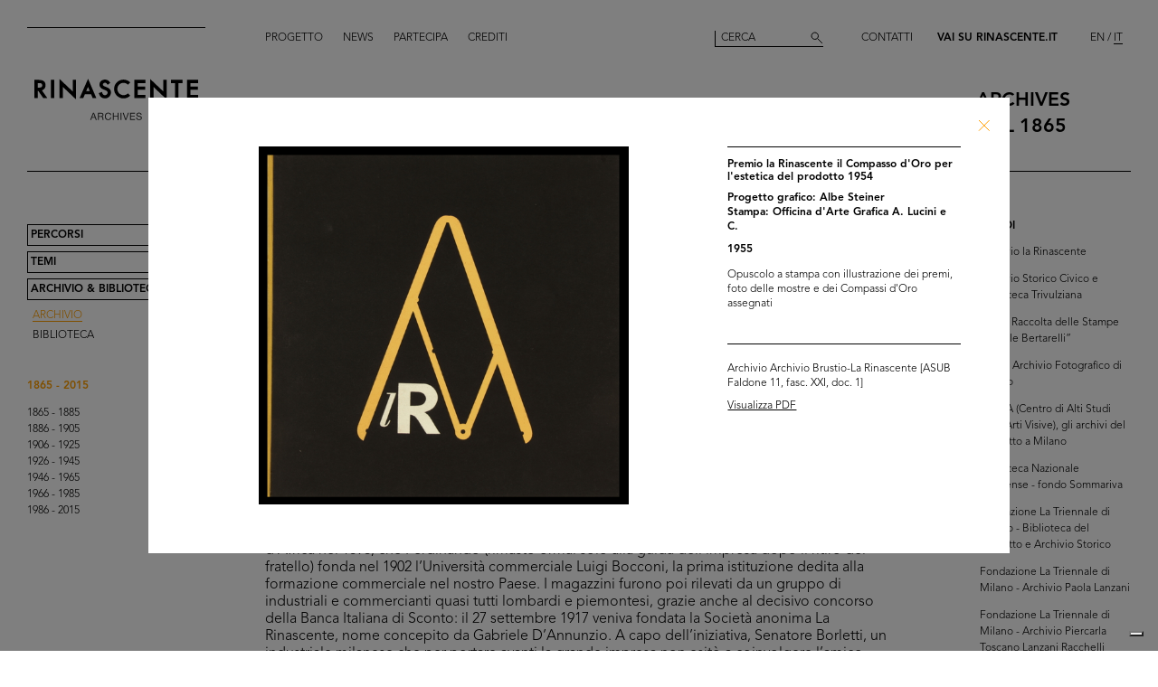

--- FILE ---
content_type: text/html; charset=utf-8
request_url: https://archives.rinascente.it/it/funds/archivio_brustio-la_rinascente?item=2823&page=9
body_size: 13280
content:
<!DOCTYPE html>
<html class="no-js" lang="it" xml:lang="it">
  <head>
    <meta charset="utf-8">
    <!-- Pinch-to-zoom locked to avoid glitches in PDF viewer -->
    <meta name="viewport" content="initial-scale=1,user-scalable=0,maximum-scale=1,width=device-width" />
    <meta http-equiv="x-ua-compatible" content="ie=edge">

    <title>Rinascente Archives</title>
    <meta name="description" content="Archivio Brustio-La Rinascente - Università Commerciale Luigi Bocconi ">

    <meta property="og:url" content="https://archives.rinascente.it/it/funds/archivio_brustio-la_rinascente?item=2823&amp;page=9">
    <meta property="og:type" content="website">
    <meta property="og:title" content="laRinascente Archives">
    <meta property="og:image" content="">

    <meta name="action-cable-url" content="/cable" />

    <link rel="apple-touch-icon" href="">
    <link rel="icon" href="">
    <link rel="stylesheet" href="/assets/application-805f6ab4021b3b935a7164943c85cdac0155640ad3341d2a4b35b162da8f89c9.css" media="all" data-turbo-track="true" />

    <!--
      Check out this issue https://github.com/hotwired/turbo/issues/18
      and the notes in application.coffee to see why we are importing turbo and js-cookie like this here
    -->
    <script type="module">
      import * as Turbo from 'https://unpkg.com/@hotwired/turbo@8.0.12/dist/turbo.es2017-esm.js';
      // window.Turbo = Turbo; -- automatically when importing Turbo
      window.Turbo.config.drive.progressBarDelay = 500;
    </script>
    <script type="module">
      import * as _ from 'https://unpkg.com/js-cookie@3.0.5/dist/js.cookie.min.js';
      // It should define a global variable named "Cookie"
    </script>


    <script type="module">
      import * as Turbo from 'https://unpkg.com/@hotwired/turbo@8.0.12/dist/turbo.es2017-esm.js';
      // window.Turbo = Turbo; -- automatically when importing Turbo
      window.Turbo.config.drive.progressBarDelay = 500
    </script>

    <script src="/assets/application-91fd2b455b79c411f5ce4eb35ec7e5e7325438c6c19575795927e3631db9c378.js" data-turbo-track="true"></script>


    <!-- Iubenda -->
      <script type="text/javascript">
        var _iub = _iub || [];
        _iub.csConfiguration = {"cookiePolicyInOtherWindow":true,"askConsentAtCookiePolicyUpdate":true,"floatingPreferencesButtonDisplay":"bottom-right","lang":"it","perPurposeConsent":true,"siteId":3659536,"cookiePolicyId":84647919,"i18n":{"it":{"banner":{"dynamic":{"body":"Il nostro sito utilizza cookie, compresi cookie analitici e di profilazione, al fine di raccogliere informazioni statistiche e per garantirti un’esperienza su misura. Puoi gestire le tue preferenze o accettare tutti i cookie. Scegliendo \"Continua senza consenso\" in alto a destra rifiuti tutti i cookie opzionali. Per maggiori informazioni consulta la nostra %{cookie_policy_link}."}}}},"cookiePolicyUrl":"https://www.rinascente.it/it/legalarea/cookies_policy", "banner":{ "acceptButtonCaptionColor":"#000000","acceptButtonColor":"#FFFFFF","acceptButtonDisplay":true,"closeButtonDisplay":false,"continueWithoutAcceptingButtonCaptionColor":"#696969","continueWithoutAcceptingButtonColor":"#000000","continueWithoutAcceptingButtonDisplay":true,"customizeButtonColor":"#000000","customizeButtonDisplay":true,"explicitWithdrawal":true,"fontSizeBody":"12px","listPurposes":true,"position":"float-bottom-left","showTitle":false,"acceptButtonCaption":"Accetta tutti","continueWithoutAcceptingButtonCaption":"Continua senza consenso","customizeButtonCaption":"Gestisci cookies" }};
      </script>
    <script type="text/javascript" src="https://cs.iubenda.com/autoblocking/3659536.js"></script>
    <script type="text/javascript" src="//cdn.iubenda.com/cs/iubenda_cs.js" charset="UTF-8" async></script>
  </head>

  <body class="funds show">

    <!-- <div class="wip-popup" data-alert="banner" data-alert-remember="wip">
      <div class="wip-popup-content">
        <strong>Rinascente e la sua storia.</strong><br>
Stiamo ricostruendo la storia di Rinascente attraverso immagini, testi e documenti. Questo portale sarà continuamente arricchito con i materiali che nel corso del tempo reperiremo.
        <div class="wip-popup-message-ok" data-alert="ok">
          entra nel portale
        </div>
      </div>
    </div> -->

    <div style="display: none" class="alert" data-alert="banners-container">
      <!--[if lte IE 9]>
      <div class="alert-message alert-message-browserupgrade" data-alert="banner">
        You are using an <strong>outdated</strong> browser. Please <a href="http://browsehappy.com/">upgrade your browser</a> to improve your experience.
      </div>
      <![endif]-->

      <div class="alert-message" data-alert="banner" data-alert-remember="cookies">
        Questo sito utilizza i cookie tecnici e di terze parti per la raccolta di statistica aggregata. per maggiori informazioni consultate la nostra politica dei cookies. <a target="_blank" href="/cookie_policy/it.pdf">Ulteriori informazioni</a>
        <div class="alert-message-ok" data-alert="ok">
          ok
        </div>
      </div>
    </div>

    <header class="header " role="banner" data-target="header">
  
  <div class="header-divider ">
    <div class="header-divider-inner"></div>
  </div>
  
  <div class="header-logo ">
      <a href="/it"><img src="/assets/static_pages/logo-desktop-cdd30bb983f234282538cfa5907c94a70fc81cd3e113441a03ebc9569bfc8aa2.svg" /></a>
  </div>

  <nav class="header-pages-nav" role="navigation">
    <ul>
      <li><a href="/it/about">Progetto</a></li>
      <li><a href="/it/articles">News</a></li>
      <li><a href="/it/items/new">Partecipa</a></li>
      <li><a href="/it/credits">Crediti</a></li>
    </ul>
  </nav>

  <div class="header-search ">
    <form action="/it/search" accept-charset="UTF-8" method="get">
        <input type="search" name="q[generic]" id="q_generic" value="" placeholder="Cerca" />
        <button name="button" type="submit" class="header-search-button"></button>
</form>    
  </div>
  
  <div class="header-contact">
    <a class="header-contact-link" data-action="open-contact-modal" href="#">Contatti</a>&nbsp;&nbsp;
    <a class="header-contact-link header-contact-link-rinascente" target="_blank" href="https://www.rinascente.it/it/">Vai su Rinascente.it</a>

    <nav class="header-lang-switch " role="navigation">
      <ul>
        <li><a href="/en/funds/archivio_brustio-la_rinascente?item=2823&amp;page=9">EN</a></li>
        <li><a class="active" aria-current="page" href="/it/funds/archivio_brustio-la_rinascente?item=2823&amp;page=9">IT</a></li>
      </ul>
    </nav>

    <div class="header-subtitle">
      archives<br> <!-- 1865 — 2015 -->
      dal 1865
    </div>
  </div>

</header>

<header class="header-mobile">
  <div class="header-mobile-actions">
    <div class="header-mobile-actions-nav-toggle"> 
      <div class="header-mobile-actions-nav-toggle-icon" data-target="mobile-nav-toggle">
        <span>toggle menu</span>
      </div>
    </div>

    <div class="header-mobile-actions-logo">
      <a href="/it"><img src="/assets/static_pages/logo-white-a438f2430a1d7ac29f3fc17daa323e3246ff83308c0b0c8e030cb00b3e6e3b9e.svg" /></a>
      <div class="header-mobile-actions-logo-subtitle">
         <a class="active" aria-current="page" href="/it">archives dal 1865</a>
      </div>
    </div>
  
    <nav class="header-mobile-actions-lang-switch" role="navigation">
      <ul>
        <li><a href="/en/funds/archivio_brustio-la_rinascente?item=2823&amp;page=9">EN</a></li>
        <li><a class="active" aria-current="page" href="/it/funds/archivio_brustio-la_rinascente?item=2823&amp;page=9">IT</a></li>
      </ul>
    </nav>
  </div>
</header>

<nav class="mobile-nav" data-target="mobile-nav">
  <div class="mobile-nav-search">
    <form action="/it/search" accept-charset="UTF-8" method="get">
        <input type="search" name="q[generic]" id="q_generic" value="" placeholder="Cerca" />
        <button name="button" type="submit" class="mobile-nav-search-button"></button>
</form>  </div>
  <nav class="mobile-nav-pages" role="navigation">
    <ul>
      <li><a href="/it/about">Progetto</a></li>
      <li><a href="/it/articles">News</a></li>
      <li><a href="/it/items/new">Partecipa</a></li>
      <li><a href="/it/credits">Crediti</a></li>
      <li><a href="#" data-action="open-contact-modal">Contatti</a></li>
      <li><a target="_blank" href="https://www.rinascente.it/it/">Vai su Rinascente.it</a></li>
    </ul>
  </nav>
</nav>

    <main class="main" role="main" data-target="main">
      
<nav class="site-nav " data-target="main-nav" role="navigation">
  <ul class="site-nav-list">
    <li class="site-nav-list-item"><a href="/it/paths">Percorsi</a>
<ul class="site-nav-sub-list ">
    <li class="site-nav-sub-list-item"><a href="/it/paths/la-rinascente-1865-2017-storia-del-grande-magazzino">la Rinascente 1865-2017: la Storia del Grande Magazzino</a></li>
    <li class="site-nav-sub-list-item"><a href="/it/paths/la-rinascente-prima-della-rinascente">La Rinascente prima della Rinascente</a></li>
      <li class="site-nav-sub-list-item"><a href="#rinascente-ieri-oggi-domani">La Rinascente. Ieri, oggi e domani</a></li>
    <li class="site-nav-sub-list-item"><a href="/it/paths/house-organ">CINQUANT’ANNI  DI STORIA DE LA RINASCENTE NELLE PAGINE DEL SUO HOUSE ORGAN</a></li>
    <li class="site-nav-sub-list-item"><a href="/it/paths/i-manifesti-rinascente">I manifesti Rinascente</a></li>
    <li class="site-nav-sub-list-item"><a href="/it/paths/bozzetto-tra-arte-e-pubblicita">Il bozzetto tra arte e pubblicità</a></li>
    <li class="site-nav-sub-list-item"><a href="/it/paths/gli-anni-d-oro-1954-1957">Gli anni d’Oro 1954-1957</a></li>
    <li class="site-nav-sub-list-item"><a href="/it/paths/il-centro-design-rinascente">Il centro design de la Rinascente</a></li>
    <li class="site-nav-sub-list-item"><a href="/it/paths/graphic-design-and-visual-communication">Grafica e comunicazione visiva lR</a></li>
    <li class="site-nav-sub-list-item"><a href="/it/paths/il-disegno-e-di-moda">Il disegno è di moda</a></li>
    <li class="site-nav-sub-list-item"><a href="/it/paths/150-anni-di-moda-in-rinascente">150 anni di moda in Rinascente</a></li>
    <li class="site-nav-sub-list-item"><a href="/it/paths/le-sfilate-lr">Le sfilate lR</a></li>
    <li class="site-nav-sub-list-item"><a href="/it/paths/grandi-manifestazioni-lr">Grandi manifestazioni lR</a></li>
    <li class="site-nav-sub-list-item"><a href="/it/paths/allestimenti-interni">Allestimenti interni</a></li>
    <li class="site-nav-sub-list-item"><a href="/it/paths/allestimenti-esterni">Allestimenti esterni e di vetrine</a></li>
    <li class="site-nav-sub-list-item"><a href="/it/paths/la-rinascente-e-donna">la Rinascente è donna! </a></li>
    <li class="site-nav-sub-list-item"><a href="/it/paths/le-vendite-speciali-lr">Le vendite speciali lR</a></li>
    <li class="site-nav-sub-list-item"><a href="/it/paths/rinascente-roma-piazza-fiume">la Rinascente Roma Piazza Fiume</a></li>
    <li class="site-nav-sub-list-item"><a href="/it/paths/una-vita-tra-moda-e-design">1931-2021 Una vita tra moda e design</a></li>
</ul>
</li>
    <li class="site-nav-list-item"><a href="/it/themes">Temi</a>
<ul class="site-nav-sub-list ">
  <li class="site-nav-sub-list-item"><a href="/it/themes/all">Tutti</a></li>

      <li class="site-nav-sub-list-item"><a href="/it/themes/persone">Persone</a></li>
      <li class="site-nav-sub-list-item"><a href="/it/themes/luoghi">Luoghi</a></li>
      <li class="site-nav-sub-list-item"><a href="/it/themes/eventi">Eventi</a></li>
      <li class="site-nav-sub-list-item"><a href="/it/themes/fashion">Moda</a></li>
      <li class="site-nav-sub-list-item"><a href="/it/themes/design">Design</a></li>
      <li class="site-nav-sub-list-item"><a href="/it/themes/graphic-design">Comunicazione</a></li>
</ul>
</li>
    <li class="site-nav-list-item"><a class="active" aria-current="page" href="/it/funds">Archivio &amp; Biblioteca</a>
<ul class="site-nav-sub-list is-expanded">
  <li class="site-nav-sub-list-item">
    <a class="active" aria-current="page" href="/it/funds">Archivio</a>
  </li>
  <li class="site-nav-sub-list-item">
    <a href="/it/funds?house_organ=true">Biblioteca</a>
  </li>
</ul>
</li>
  </ul>


    <ul class="site-nav-list site-nav-list-years">
      <li class="themes-nav-item"><a class="active" aria-current="page" href="/it/funds/archivio_brustio-la_rinascente">1865 - 2015</a></li>
        <li class="themes-nav-item">
          <a class="empty_year" href="/it/funds/archivio_brustio-la_rinascente?year_in=1865-1885">1865 - 1885</a>
        </li>
        <li class="themes-nav-item">
          <a class="empty_year" href="/it/funds/archivio_brustio-la_rinascente?year_in=1886-1905">1886 - 1905</a>
        </li>
        <li class="themes-nav-item">
          <a class="empty_year" href="/it/funds/archivio_brustio-la_rinascente?year_in=1906-1925">1906 - 1925</a>
        </li>
        <li class="themes-nav-item">
          <a class="empty_year" href="/it/funds/archivio_brustio-la_rinascente?year_in=1926-1945">1926 - 1945</a>
        </li>
        <li class="themes-nav-item">
          <a href="/it/funds/archivio_brustio-la_rinascente?year_in=1946-1965">1946 - 1965</a>
        </li>
        <li class="themes-nav-item">
          <a class="empty_year" href="/it/funds/archivio_brustio-la_rinascente?year_in=1966-1985">1966 - 1985</a>
        </li>
        <li class="themes-nav-item">
          <a class="empty_year" href="/it/funds/archivio_brustio-la_rinascente?year_in=1986-2015">1986 - 2015</a>
        </li>
    </ul>

</nav>



<section class="funds-items">
  <h1 class="funds-items-title">Archivio Brustio-La Rinascente - Università Commerciale Luigi Bocconi </h1>
  <h2 class="funds-items-intro">L’Archivio Brustio-La Rinascente raccoglie le carte della famiglia Brustio dal 1917 al 1971: la denominazione del fondo è dovuta al fatto che la maggior parte dei documenti si riferisce proprio al grande magazzino, dove i Brustio ricoprirono ruoli importanti, da amministratore delegato a presidente.<br>Il fondo è stato depositato all’Istituto di Storia Economica (ISE) dell’Università commerciale Luigi Bocconi da Cesare Brustio, al fine di porlo a disposizione degli studiosi; dichiarato di notevole interesse storico il 16 giugno 1997, è stato infine donato all’Università Bocconi, nel novembre 2015, ed è attualmente conservato presso la Biblioteca e Archivi Bocconi che ne ha curato il ricondizionamento.<br><br>Il legame storico tra l’Ateneo e la Rinascente risale all’inizio del secolo scorso.<br>Nel 1865 Ferdinando e Luigi Bocconi avevano aperto una bottega in via Santa Radegonda a Milano, i Magazzini Fratelli Bocconi, il primo emporio italiano di abiti confezionati. L’impresa ebbe un grande successo e portò all’apertura di nuove sedi in altre città e al trasferimento in Piazza del Duomo. Già nel 1877 i fratelli affittarono l’Hotel Confortable, che ribattezzato “Aux Villes d’Italie” (poi trasformato in “Alle città d’Italia”), rappresenta la prima sede di un grande magazzino italiano. È per onorare la memoria del primogenito Luigi jr. caduto nella guerra d’Africa nel 1896, che Ferdinando (rimasto ormai solo alla guida dell’impresa dopo il ritiro del fratello) fonda nel 1902 l’Università commerciale Luigi Bocconi, la prima istituzione dedita alla formazione commerciale nel nostro Paese. I magazzini furono poi rilevati da un gruppo di industriali e commercianti quasi tutti lombardi e piemontesi, grazie anche al decisivo concorso della Banca Italiana di Sconto: il 27 settembre 1917 veniva fondata la Società anonima La Rinascente, nome concepito da Gabriele D’Annunzio. A capo dell’iniziativa, Senatore Borletti, un industriale milanese che per portare avanti la grande impresa non esitò a coinvolgere l’amico fraterno, oltre che cognato, Umberto Brustio, il quale sarà presto nominato amministratore delegato. Di qui, la storia di una famiglia che guidò la crescita del grande magazzino, accompagnandolo all’apice del suo successo.<br><br>L’Archivio Brustio-La Rinascente si compone di un repertorio documentale e di una raccolta di materiale fotografico, dei quali si presenta qui una significativa selezione. Le carte comprendono corrispondenza varia, pubblicazioni e verbali d’azienda con bilanci, relazioni e resoconti di viaggi, articoli di giornale.<br>Si conservano poi album fotografici che testimoniano gli eventi significativi de la Rinascente, come la mostra dedicata al Giappone allestita nella sede di Piazza Duomo nel 1956, o il viaggio di lavoro fatto alla fine del 1948 negli Stati Uniti d’America; immagini che si accompagnano a note, disegni e descrizioni dei grandi magazzini visitati in numerose città. E ancora, fotografie di incontri, riunioni e assemblee, inaugurazioni e manifestazioni ufficiali di vario tipo; fra queste, gli scatti che ritraggono la bandiera fatta realizzare negli anni Cinquanta sul modello della bandiera americana per celebrare il numero delle filiali aperte.<br><br>© Archivio Archivio Brustio-La Rinascente, tutti i diritti riservati.</h2>

      <ul class="funds-items-categories">
        <li class="funds-items-categories-item is-active"><a href="/it/funds/archivio_brustio-la_rinascente?page=9">Tutti i contenuti</a></a></li>

              <li class="funds-items-categories-item "><a href="/it/funds/archivio_brustio-la_rinascente?category_scope=35&amp;page=9">Foto Album</a></li>
              <li class="funds-items-categories-item "><a href="/it/funds/archivio_brustio-la_rinascente?category_scope=36&amp;page=9">Repertorio documentale</a></li>
      </ul>

    <div class="funds-item">
  <a href="/it/funds/archivio_brustio-la_rinascente?item=1709&amp;page=9">
      <div class="funds-item-image" data-target="funds-item-image" title="Premiazione Ditte Compasso d&#39;Oro a Palazzo Serbelloni" style="background-image: url('https://rinascente-archives-production.s3.eu-south-1.amazonaws.com/items/images/7744e84a44c6b4b5a8d17d518394a401438697c7/small.jpg?X-Amz-Algorithm=AWS4-HMAC-SHA256&amp;X-Amz-Credential=AKIAZY4W7JWWYOSA6ANZ%2F20260121%2Feu-south-1%2Fs3%2Faws4_request&amp;X-Amz-Date=20260121T110809Z&amp;X-Amz-Expires=600&amp;X-Amz-SignedHeaders=host&amp;X-Amz-Signature=27a6c423ad103c1eb0c95c1036440a19297163ae27f04a77498053ec56bdaeb4')"></div>
</a>  <section class="funds-item-content">
    <div class="funds-item-content-body">
      <h3 class="funds-item-content-body-title">
        <a href="/it/funds/archivio_brustio-la_rinascente?item=1709&amp;page=9">


                <!-- Author must be shown before than name -->
                    <p class="item-modal-author">
                      
                    </p>
                Premiazione Ditte Compasso d'Oro a Palazzo Serbelloni

            <br>
            8/10/1955<br>
            </h3>
</a>        <p class="funds-item-content-body-description">
          
        </p>
        </div>

    <aside class="funds-item-content-aside">
      <div class="funds-item-content-aside-info">
            <!--<p>Milano</p>-->
            <!--<p>Archivio Brustio-La Rinascente - Università Commerciale Luigi Bocconi </p>-->
        <!-- shared info -->
        <p>Archivio Brustio-La Rinascente (ASUB Foto album 2, 2.3)</p>
      </div>


      <span class="funds-item-content-aside-readmore"><a class="read-more" href="/it/funds/archivio_brustio-la_rinascente?item=1709&amp;page=9">Ingrandisci</a></span>
    </aside>
  </section>
</div>

    <div class="funds-item">
  <a href="/it/funds/archivio_brustio-la_rinascente?item=1710&amp;page=9">
      <div class="funds-item-image" data-target="funds-item-image" title="Premiazione Ditte Compasso d&#39;Oro a Palazzo Serbelloni" style="background-image: url('https://rinascente-archives-production.s3.eu-south-1.amazonaws.com/items/images/408803ae0e533ee0b87caaa681703f08b4f16223/small.jpg?X-Amz-Algorithm=AWS4-HMAC-SHA256&amp;X-Amz-Credential=AKIAZY4W7JWWYOSA6ANZ%2F20260121%2Feu-south-1%2Fs3%2Faws4_request&amp;X-Amz-Date=20260121T110809Z&amp;X-Amz-Expires=600&amp;X-Amz-SignedHeaders=host&amp;X-Amz-Signature=9bc7689be99ce4bfb4f7685d74465b45ad03c17ad17bf01770d9b7d7f803add5')"></div>
</a>  <section class="funds-item-content">
    <div class="funds-item-content-body">
      <h3 class="funds-item-content-body-title">
        <a href="/it/funds/archivio_brustio-la_rinascente?item=1710&amp;page=9">


                <!-- Author must be shown before than name -->
                    <p class="item-modal-author">
                      
                    </p>
                Premiazione Ditte Compasso d'Oro a Palazzo Serbelloni

            <br>
            8/10/1955<br>
            </h3>
</a>        <p class="funds-item-content-body-description">
          
        </p>
        </div>

    <aside class="funds-item-content-aside">
      <div class="funds-item-content-aside-info">
            <!--<p>Milano</p>-->
            <!--<p>Archivio Brustio-La Rinascente - Università Commerciale Luigi Bocconi </p>-->
        <!-- shared info -->
        <p>Archivio Brustio-La Rinascente (ASUB Foto album 2, 2.3)</p>
      </div>


      <span class="funds-item-content-aside-readmore"><a class="read-more" href="/it/funds/archivio_brustio-la_rinascente?item=1710&amp;page=9">Ingrandisci</a></span>
    </aside>
  </section>
</div>

    <div class="funds-item">
  <a href="/it/funds/archivio_brustio-la_rinascente?item=1711&amp;page=9">
      <div class="funds-item-image" data-target="funds-item-image" title="Colazione al Savini del Gruppo Intercontinentale dei Grandi Magazzini" style="background-image: url('https://rinascente-archives-production.s3.eu-south-1.amazonaws.com/items/images/643f3e3abbb91c4bc39f3e8dc1d937ec6db7e9a2/small.jpg?X-Amz-Algorithm=AWS4-HMAC-SHA256&amp;X-Amz-Credential=AKIAZY4W7JWWYOSA6ANZ%2F20260121%2Feu-south-1%2Fs3%2Faws4_request&amp;X-Amz-Date=20260121T110809Z&amp;X-Amz-Expires=600&amp;X-Amz-SignedHeaders=host&amp;X-Amz-Signature=973a9ca3f7846fa3379bf7546996a50f6bca7f597df072aeddc4396deed7e3d9')"></div>
</a>  <section class="funds-item-content">
    <div class="funds-item-content-body">
      <h3 class="funds-item-content-body-title">
        <a href="/it/funds/archivio_brustio-la_rinascente?item=1711&amp;page=9">


                <!-- Author must be shown before than name -->
                    <p class="item-modal-author">
                      
                    </p>
                Colazione al Savini del Gruppo Intercontinentale dei Grandi Magazzini

            <br>
            7/11/1955<br>
            </h3>
</a>        <p class="funds-item-content-body-description">
          
        </p>
        </div>

    <aside class="funds-item-content-aside">
      <div class="funds-item-content-aside-info">
            <!--<p>Milano</p>-->
            <!--<p>Archivio Brustio-La Rinascente - Università Commerciale Luigi Bocconi </p>-->
        <!-- shared info -->
        <p>Archivio Brustio-La Rinascente (ASUB Foto album 2, 2.3)</p>
      </div>


      <span class="funds-item-content-aside-readmore"><a class="read-more" href="/it/funds/archivio_brustio-la_rinascente?item=1711&amp;page=9">Ingrandisci</a></span>
    </aside>
  </section>
</div>

    <div class="funds-item">
  <a href="/it/funds/archivio_brustio-la_rinascente?item=1712&amp;page=9">
      <div class="funds-item-image" data-target="funds-item-image" title="[Inaugurazione del nuovo magazzino Upim in Via Farini, 45/47]" style="background-image: url('https://rinascente-archives-production.s3.eu-south-1.amazonaws.com/items/images/b32d28876f816bb0112d4a4826b7270a6a099913/small.jpg?X-Amz-Algorithm=AWS4-HMAC-SHA256&amp;X-Amz-Credential=AKIAZY4W7JWWYOSA6ANZ%2F20260121%2Feu-south-1%2Fs3%2Faws4_request&amp;X-Amz-Date=20260121T110809Z&amp;X-Amz-Expires=600&amp;X-Amz-SignedHeaders=host&amp;X-Amz-Signature=e91eda2d6d4d6742f4ad18e02f43c74a5ceb0e6a2a047205ad35041c6a94916f')"></div>
</a>  <section class="funds-item-content">
    <div class="funds-item-content-body">
      <h3 class="funds-item-content-body-title">
        <a href="/it/funds/archivio_brustio-la_rinascente?item=1712&amp;page=9">


                <!-- Author must be shown before than name -->
                    <p class="item-modal-author">
                      
                    </p>
                [Inaugurazione del nuovo magazzino Upim in Via Farini, 45/47]

            <br>
            3/12/1955<br>
            </h3>
</a>        <p class="funds-item-content-body-description">
          
        </p>
        </div>

    <aside class="funds-item-content-aside">
      <div class="funds-item-content-aside-info">
            <!--<p>Milano</p>-->
            <!--<p>Archivio Brustio-La Rinascente - Università Commerciale Luigi Bocconi </p>-->
        <!-- shared info -->
        <p>Archivio Brustio-La Rinascente (ASUB Foto album 2, 2.3)</p>
      </div>


      <span class="funds-item-content-aside-readmore"><a class="read-more" href="/it/funds/archivio_brustio-la_rinascente?item=1712&amp;page=9">Ingrandisci</a></span>
    </aside>
  </section>
</div>

    <div class="funds-item">
  <a href="/it/funds/archivio_brustio-la_rinascente?item=1713&amp;page=9">
      <div class="funds-item-image" data-target="funds-item-image" title="[Inaugurazione del nuovo magazzino Upim in Via Farini, 45/47]" style="background-image: url('https://rinascente-archives-production.s3.eu-south-1.amazonaws.com/items/images/3dd00bb41fc8b02b6dd68937b81f45092eaba311/small.jpg?X-Amz-Algorithm=AWS4-HMAC-SHA256&amp;X-Amz-Credential=AKIAZY4W7JWWYOSA6ANZ%2F20260121%2Feu-south-1%2Fs3%2Faws4_request&amp;X-Amz-Date=20260121T110809Z&amp;X-Amz-Expires=600&amp;X-Amz-SignedHeaders=host&amp;X-Amz-Signature=7e1dd958572a9dc5853d781898f587cbef0930eff597ebcbc6c9052fdca8c344')"></div>
</a>  <section class="funds-item-content">
    <div class="funds-item-content-body">
      <h3 class="funds-item-content-body-title">
        <a href="/it/funds/archivio_brustio-la_rinascente?item=1713&amp;page=9">


                <!-- Author must be shown before than name -->
                    <p class="item-modal-author">
                      
                    </p>
                [Inaugurazione del nuovo magazzino Upim in Via Farini, 45/47]

            <br>
            3/12/1955<br>
            </h3>
</a>        <p class="funds-item-content-body-description">
          
        </p>
        </div>

    <aside class="funds-item-content-aside">
      <div class="funds-item-content-aside-info">
            <!--<p>Milano</p>-->
            <!--<p>Archivio Brustio-La Rinascente - Università Commerciale Luigi Bocconi </p>-->
        <!-- shared info -->
        <p>Archivio Brustio-La Rinascente (ASUB Foto album 2, 2.3)</p>
      </div>


      <span class="funds-item-content-aside-readmore"><a class="read-more" href="/it/funds/archivio_brustio-la_rinascente?item=1713&amp;page=9">Ingrandisci</a></span>
    </aside>
  </section>
</div>

    <div class="funds-item">
  <a href="/it/funds/archivio_brustio-la_rinascente?item=1679&amp;page=9">
      <div class="funds-item-image" data-target="funds-item-image" title="Inaugurazione del Circolo de la Rinascente con la &#39;Festa della Collaborazione&#39;" style="background-image: url('https://rinascente-archives-production.s3.eu-south-1.amazonaws.com/items/images/f22a54a2995ce2c4a653dd017799ff69f55faae1/small.jpg?X-Amz-Algorithm=AWS4-HMAC-SHA256&amp;X-Amz-Credential=AKIAZY4W7JWWYOSA6ANZ%2F20260121%2Feu-south-1%2Fs3%2Faws4_request&amp;X-Amz-Date=20260121T110809Z&amp;X-Amz-Expires=600&amp;X-Amz-SignedHeaders=host&amp;X-Amz-Signature=e21850128cc5fe2076053e9892acf5610b4918c3e5b4550d6cf95338b596b4bd')"></div>
</a>  <section class="funds-item-content">
    <div class="funds-item-content-body">
      <h3 class="funds-item-content-body-title">
        <a href="/it/funds/archivio_brustio-la_rinascente?item=1679&amp;page=9">


                <!-- Author must be shown before than name -->
                    <p class="item-modal-author">
                      
                    </p>
                Inaugurazione del Circolo de la Rinascente con la "Festa della Collaborazione"

            <br>
            4/12/1955<br>
            </h3>
</a>        <p class="funds-item-content-body-description">
          
        </p>
        </div>

    <aside class="funds-item-content-aside">
      <div class="funds-item-content-aside-info">
            <!--<p>Milano</p>-->
            <!--<p>Archivio Brustio-La Rinascente - Università Commerciale Luigi Bocconi </p>-->
        <!-- shared info -->
        <p>Archivio Brustio-La Rinascente (ASUB Foto album 2, 2.2)</p>
      </div>


      <span class="funds-item-content-aside-readmore"><a class="read-more" href="/it/funds/archivio_brustio-la_rinascente?item=1679&amp;page=9">Ingrandisci</a></span>
    </aside>
  </section>
</div>

    <div class="funds-item">
  <a href="/it/funds/archivio_brustio-la_rinascente?item=1680&amp;page=9">
      <div class="funds-item-image" data-target="funds-item-image" title="Inaugurazione del Circolo de la Rinascente con la &#39;Festa della Collaborazione&#39;" style="background-image: url('https://rinascente-archives-production.s3.eu-south-1.amazonaws.com/items/images/b41f5d44bac0dd7deb7efbd5f905f013983d1d09/small.jpg?X-Amz-Algorithm=AWS4-HMAC-SHA256&amp;X-Amz-Credential=AKIAZY4W7JWWYOSA6ANZ%2F20260121%2Feu-south-1%2Fs3%2Faws4_request&amp;X-Amz-Date=20260121T110809Z&amp;X-Amz-Expires=600&amp;X-Amz-SignedHeaders=host&amp;X-Amz-Signature=6ebb13dc4e6160df39ad24a06d2feab30347962c7fa89c8560b74283c28527b4')"></div>
</a>  <section class="funds-item-content">
    <div class="funds-item-content-body">
      <h3 class="funds-item-content-body-title">
        <a href="/it/funds/archivio_brustio-la_rinascente?item=1680&amp;page=9">


                <!-- Author must be shown before than name -->
                    <p class="item-modal-author">
                      
                    </p>
                Inaugurazione del Circolo de la Rinascente con la "Festa della Collaborazione"

            <br>
            4/12/1955<br>
            </h3>
</a>        <p class="funds-item-content-body-description">
          
        </p>
        </div>

    <aside class="funds-item-content-aside">
      <div class="funds-item-content-aside-info">
            <!--<p>Milano</p>-->
            <!--<p>Archivio Brustio-La Rinascente - Università Commerciale Luigi Bocconi </p>-->
        <!-- shared info -->
        <p>Archivio Brustio-La Rinascente (ASUB Foto album 2, 2.2)</p>
      </div>


      <span class="funds-item-content-aside-readmore"><a class="read-more" href="/it/funds/archivio_brustio-la_rinascente?item=1680&amp;page=9">Ingrandisci</a></span>
    </aside>
  </section>
</div>

    <div class="funds-item">
  <a href="/it/funds/archivio_brustio-la_rinascente?item=2823&amp;page=9">
      <div class="funds-item-image" data-target="funds-item-image" title="Premio la Rinascente il Compasso d&#39;Oro per l&#39;estetica del prodotto 1954" style="background-image: url('https://rinascente-archives-production.s3.eu-south-1.amazonaws.com/items/images/0a3167c4ccebac7cc7d978b7ac83ad6f8bc35b2b/small.jpg?X-Amz-Algorithm=AWS4-HMAC-SHA256&amp;X-Amz-Credential=AKIAZY4W7JWWYOSA6ANZ%2F20260121%2Feu-south-1%2Fs3%2Faws4_request&amp;X-Amz-Date=20260121T110809Z&amp;X-Amz-Expires=600&amp;X-Amz-SignedHeaders=host&amp;X-Amz-Signature=7130eb24c68b5341ee6b6ce92a4d3afc6b66c070337d65f6917d63bdac5b173b')"></div>
</a>  <section class="funds-item-content">
    <div class="funds-item-content-body">
      <h3 class="funds-item-content-body-title">
        <a href="/it/funds/archivio_brustio-la_rinascente?item=2823&amp;page=9">


                <!-- Name must be shown before than author -->
                <p class="item-modal-author">
                  Premio la Rinascente il Compasso d'Oro per l'estetica del prodotto 1954
                </p>
                    Progetto grafico: Albe Steiner<br>Stampa: Officina d'Arte Grafica A. Lucini e C. 


            <br>
            1955<br>
            </h3>
</a>        <p class="funds-item-content-body-description">
          Opuscolo a stampa con illustrazione dei premi, foto delle mostre e dei Compassi d'Oro assegnati
        </p>
        </div>

    <aside class="funds-item-content-aside">
      <div class="funds-item-content-aside-info">
            <!--<p></p>-->
            <!--<p>Archivio Brustio-La Rinascente - Università Commerciale Luigi Bocconi </p>-->
        <!-- shared info -->
        <p>Archivio Archivio Brustio-La Rinascente [ASUB Faldone 11, fasc. XXI, doc. 1]</p>
      </div>

        <p>Sfoglia PDF</p>

      <span class="funds-item-content-aside-readmore"><a class="read-more" href="/it/funds/archivio_brustio-la_rinascente?item=2823&amp;page=9">Ingrandisci</a></span>
    </aside>
  </section>
</div>

    <div class="funds-item">
  <a href="/it/funds/archivio_brustio-la_rinascente?item=2810&amp;page=9">
      <div class="funds-item-image" data-target="funds-item-image" title="Premio la Rinascente il Compasso d&#39;Oro per l&#39;estetica del prodotto 1955" style="background-image: url('https://rinascente-archives-production.s3.eu-south-1.amazonaws.com/items/images/5a8e613af6260996ad1883db7052a6ae0578fe2b/small.jpg?X-Amz-Algorithm=AWS4-HMAC-SHA256&amp;X-Amz-Credential=AKIAZY4W7JWWYOSA6ANZ%2F20260121%2Feu-south-1%2Fs3%2Faws4_request&amp;X-Amz-Date=20260121T110809Z&amp;X-Amz-Expires=600&amp;X-Amz-SignedHeaders=host&amp;X-Amz-Signature=90dde84dc7c307ea837134e42f31726e1a95c82588826278e8542539001280d1')"></div>
</a>  <section class="funds-item-content">
    <div class="funds-item-content-body">
      <h3 class="funds-item-content-body-title">
        <a href="/it/funds/archivio_brustio-la_rinascente?item=2810&amp;page=9">


                <!-- Name must be shown before than author -->
                <p class="item-modal-author">
                  Premio la Rinascente il Compasso d'Oro per l'estetica del prodotto 1955
                </p>
                    Progetto grafico: Max Huber


            <br>
            20/1/1956<br>
            </h3>
</a>        <p class="funds-item-content-body-description">
          Opuscolo a stampa con illustrazione dei premi, della mostra al Circolo della Stampa-Palazzo Serbelloni e dei Compassi...
        </p>
        </div>

    <aside class="funds-item-content-aside">
      <div class="funds-item-content-aside-info">
            <!--<p></p>-->
            <!--<p>Archivio Brustio-La Rinascente - Università Commerciale Luigi Bocconi </p>-->
        <!-- shared info -->
        <p>Archivio Archivio Brustio-La Rinascente [ASUB Faldone 15, fasc. A, doc. 1]</p>
      </div>

        <p>Sfoglia PDF</p>

      <span class="funds-item-content-aside-readmore"><a class="read-more" href="/it/funds/archivio_brustio-la_rinascente?item=2810&amp;page=9">Ingrandisci</a></span>
    </aside>
  </section>
</div>

    <div class="funds-item">
  <a href="/it/funds/archivio_brustio-la_rinascente?item=1714&amp;page=9">
      <div class="funds-item-image" data-target="funds-item-image" title="Befana 1956. Prima di Marco" style="background-image: url('https://rinascente-archives-production.s3.eu-south-1.amazonaws.com/items/images/0c84c4233358045287d3a13f211861bccef26fb7/small.jpg?X-Amz-Algorithm=AWS4-HMAC-SHA256&amp;X-Amz-Credential=AKIAZY4W7JWWYOSA6ANZ%2F20260121%2Feu-south-1%2Fs3%2Faws4_request&amp;X-Amz-Date=20260121T110809Z&amp;X-Amz-Expires=600&amp;X-Amz-SignedHeaders=host&amp;X-Amz-Signature=b597da4b11e5a150e1a15cd8c3e2ac341cc86c40a3b47f92fa1f8156241f5d07')"></div>
</a>  <section class="funds-item-content">
    <div class="funds-item-content-body">
      <h3 class="funds-item-content-body-title">
        <a href="/it/funds/archivio_brustio-la_rinascente?item=1714&amp;page=9">


                <!-- Author must be shown before than name -->
                    <p class="item-modal-author">
                      
                    </p>
                Befana 1956. Prima di Marco

            <br>
            1/1956<br>
            </h3>
</a>        <p class="funds-item-content-body-description">
          
        </p>
        </div>

    <aside class="funds-item-content-aside">
      <div class="funds-item-content-aside-info">
            <!--<p>Milano</p>-->
            <!--<p>Archivio Brustio-La Rinascente - Università Commerciale Luigi Bocconi </p>-->
        <!-- shared info -->
        <p>Archivio Brustio-La Rinascente (ASUB Foto album 2, 2.3)</p>
      </div>


      <span class="funds-item-content-aside-readmore"><a class="read-more" href="/it/funds/archivio_brustio-la_rinascente?item=1714&amp;page=9">Ingrandisci</a></span>
    </aside>
  </section>
</div>

    <div class="funds-item">
  <a href="/it/funds/archivio_brustio-la_rinascente?item=2855&amp;page=9">
      <div class="funds-item-image" data-target="funds-item-image" title="Statuto. &#39;La Rinascente&#39; per l&#39;Esercizio di Grandi Magazzini - Società per Azioni" style="background-image: url('https://rinascente-archives-production.s3.eu-south-1.amazonaws.com/items/images/60e3fac2478d66211f26d9c508bab26364c78449/small.jpg?X-Amz-Algorithm=AWS4-HMAC-SHA256&amp;X-Amz-Credential=AKIAZY4W7JWWYOSA6ANZ%2F20260121%2Feu-south-1%2Fs3%2Faws4_request&amp;X-Amz-Date=20260121T110809Z&amp;X-Amz-Expires=600&amp;X-Amz-SignedHeaders=host&amp;X-Amz-Signature=1131cb74abab7d2d9b6e4fcb22f1ce104750b4f16b882aa7c0b1ef1a5264b78d')"></div>
</a>  <section class="funds-item-content">
    <div class="funds-item-content-body">
      <h3 class="funds-item-content-body-title">
        <a href="/it/funds/archivio_brustio-la_rinascente?item=2855&amp;page=9">


                <!-- Author must be shown before than name -->
                    <p class="item-modal-author">
                      
                    </p>
                Statuto. "La Rinascente" per l'Esercizio di Grandi Magazzini - Società per Azioni

            <br>
            30/3/1956<br>
            </h3>
</a>        <p class="funds-item-content-body-description">
          Opuscolo a stampa
        </p>
        </div>

    <aside class="funds-item-content-aside">
      <div class="funds-item-content-aside-info">
            <!--<p></p>-->
            <!--<p>Archivio Brustio-La Rinascente - Università Commerciale Luigi Bocconi </p>-->
        <!-- shared info -->
        <p>Archivio Brustio-La Rinascente [ASUB Faldone 13, fasc. XIX (assemblee), doc. 16]</p>
      </div>

        <p>Sfoglia PDF</p>

      <span class="funds-item-content-aside-readmore"><a class="read-more" href="/it/funds/archivio_brustio-la_rinascente?item=2855&amp;page=9">Ingrandisci</a></span>
    </aside>
  </section>
</div>

    <div class="funds-item">
  <a href="/it/funds/archivio_brustio-la_rinascente?item=1684&amp;page=9">
      <div class="funds-item-image" data-target="funds-item-image" title="Manifestazione in onore del Sig. Rabani, dipendente de la Rinascente" style="background-image: url('https://rinascente-archives-production.s3.eu-south-1.amazonaws.com/items/images/2a6322cc6c2cf359ab202fadf07a66515235435c/small.jpg?X-Amz-Algorithm=AWS4-HMAC-SHA256&amp;X-Amz-Credential=AKIAZY4W7JWWYOSA6ANZ%2F20260121%2Feu-south-1%2Fs3%2Faws4_request&amp;X-Amz-Date=20260121T110809Z&amp;X-Amz-Expires=600&amp;X-Amz-SignedHeaders=host&amp;X-Amz-Signature=1f337dae4ef9b713c77f074613a168ee987b777581dbbbfce9300699f8340b66')"></div>
</a>  <section class="funds-item-content">
    <div class="funds-item-content-body">
      <h3 class="funds-item-content-body-title">
        <a href="/it/funds/archivio_brustio-la_rinascente?item=1684&amp;page=9">


                <!-- Author must be shown before than name -->
                    <p class="item-modal-author">
                      
                    </p>
                Manifestazione in onore del Sig. Rabani, dipendente de la Rinascente

            <br>
            13/7/1956<br>
            </h3>
</a>        <p class="funds-item-content-body-description">
          
        </p>
        </div>

    <aside class="funds-item-content-aside">
      <div class="funds-item-content-aside-info">
            <!--<p>Milano</p>-->
            <!--<p>Archivio Brustio-La Rinascente - Università Commerciale Luigi Bocconi </p>-->
        <!-- shared info -->
        <p>Archivio Brustio-La Rinascente (ASUB Foto album 2, 2.2)</p>
      </div>


      <span class="funds-item-content-aside-readmore"><a class="read-more" href="/it/funds/archivio_brustio-la_rinascente?item=1684&amp;page=9">Ingrandisci</a></span>
    </aside>
  </section>
</div>

    <div class="funds-item">
  <a href="/it/funds/archivio_brustio-la_rinascente?item=1683&amp;page=9">
      <div class="funds-item-image" data-target="funds-item-image" title="Inaugurazione del Circolo de la Rinascente a Roma" style="background-image: url('https://rinascente-archives-production.s3.eu-south-1.amazonaws.com/items/images/55cdf943d65b3840ba3a51bc127de383f75bb680/small.jpg?X-Amz-Algorithm=AWS4-HMAC-SHA256&amp;X-Amz-Credential=AKIAZY4W7JWWYOSA6ANZ%2F20260121%2Feu-south-1%2Fs3%2Faws4_request&amp;X-Amz-Date=20260121T110809Z&amp;X-Amz-Expires=600&amp;X-Amz-SignedHeaders=host&amp;X-Amz-Signature=d17dfbaa3785612987585019d55b125806b86cd68e42d2a1aa536312e21fc8a1')"></div>
</a>  <section class="funds-item-content">
    <div class="funds-item-content-body">
      <h3 class="funds-item-content-body-title">
        <a href="/it/funds/archivio_brustio-la_rinascente?item=1683&amp;page=9">


                <!-- Author must be shown before than name -->
                    <p class="item-modal-author">
                      
                    </p>
                Inaugurazione del Circolo de la Rinascente a Roma

            <br>
            27/9/1956<br>
            </h3>
</a>        <p class="funds-item-content-body-description">
          
        </p>
        </div>

    <aside class="funds-item-content-aside">
      <div class="funds-item-content-aside-info">
            <!--<p>Roma</p>-->
            <!--<p>Archivio Brustio-La Rinascente - Università Commerciale Luigi Bocconi </p>-->
        <!-- shared info -->
        <p>Archivio Brustio-La Rinascente (ASUB Foto album 2, 2.2)</p>
      </div>


      <span class="funds-item-content-aside-readmore"><a class="read-more" href="/it/funds/archivio_brustio-la_rinascente?item=1683&amp;page=9">Ingrandisci</a></span>
    </aside>
  </section>
</div>

    <div class="funds-item">
  <a href="/it/funds/archivio_brustio-la_rinascente?item=1685&amp;page=9">
      <div class="funds-item-image" data-target="funds-item-image" title="Premiazione per anzianità di dipendenti de la Rinascente al Circolo. XX anno di anzianità del Sig. Cesare Brustio" style="background-image: url('https://rinascente-archives-production.s3.eu-south-1.amazonaws.com/items/images/097ee9a70ab92b749e5c636b8caea1bda68e05d9/small.jpg?X-Amz-Algorithm=AWS4-HMAC-SHA256&amp;X-Amz-Credential=AKIAZY4W7JWWYOSA6ANZ%2F20260121%2Feu-south-1%2Fs3%2Faws4_request&amp;X-Amz-Date=20260121T110809Z&amp;X-Amz-Expires=600&amp;X-Amz-SignedHeaders=host&amp;X-Amz-Signature=2d164af888c81c512bb1c66cc83eb02190cd0c5699dbce8f50442c2ad196becb')"></div>
</a>  <section class="funds-item-content">
    <div class="funds-item-content-body">
      <h3 class="funds-item-content-body-title">
        <a href="/it/funds/archivio_brustio-la_rinascente?item=1685&amp;page=9">


                <!-- Author must be shown before than name -->
                    <p class="item-modal-author">
                      
                    </p>
                Premiazione per anzianità di dipendenti de la Rinascente al Circolo. XX anno di anzianità del Sig. Cesare Brustio

            <br>
            27/9/1956<br>
            </h3>
</a>        <p class="funds-item-content-body-description">
          (Fotografia Cera)
        </p>
        </div>

    <aside class="funds-item-content-aside">
      <div class="funds-item-content-aside-info">
            <!--<p>Milano</p>-->
            <!--<p>Archivio Brustio-La Rinascente - Università Commerciale Luigi Bocconi </p>-->
        <!-- shared info -->
        <p>Archivio Brustio-La Rinascente (ASUB Foto album 2, 2.2)</p>
      </div>


      <span class="funds-item-content-aside-readmore"><a class="read-more" href="/it/funds/archivio_brustio-la_rinascente?item=1685&amp;page=9">Ingrandisci</a></span>
    </aside>
  </section>
</div>

    <div class="funds-item">
  <a href="/it/funds/archivio_brustio-la_rinascente?item=1686&amp;page=9">
      <div class="funds-item-image" data-target="funds-item-image" title="Inaugurazione della mostra dedicata al Giappone presso la filiale de la Rinascente in Piazza del Duomo" style="background-image: url('https://rinascente-archives-production.s3.eu-south-1.amazonaws.com/items/images/0a787a77059a86e8caeb4a1699da1a7d20ebc0c3/small.jpg?X-Amz-Algorithm=AWS4-HMAC-SHA256&amp;X-Amz-Credential=AKIAZY4W7JWWYOSA6ANZ%2F20260121%2Feu-south-1%2Fs3%2Faws4_request&amp;X-Amz-Date=20260121T110809Z&amp;X-Amz-Expires=600&amp;X-Amz-SignedHeaders=host&amp;X-Amz-Signature=4c13ab7323dfadfc14c0acbd235a868ca451573989693656a9b9f55d7e97888c')"></div>
</a>  <section class="funds-item-content">
    <div class="funds-item-content-body">
      <h3 class="funds-item-content-body-title">
        <a href="/it/funds/archivio_brustio-la_rinascente?item=1686&amp;page=9">


                <!-- Author must be shown before than name -->
                    <p class="item-modal-author">
                      
                    </p>
                Inaugurazione della mostra dedicata al Giappone presso la filiale de la Rinascente in Piazza del Duomo

            <br>
            30/9/1956<br>
            </h3>
</a>        <p class="funds-item-content-body-description">
          
        </p>
        </div>

    <aside class="funds-item-content-aside">
      <div class="funds-item-content-aside-info">
            <!--<p>Milano</p>-->
            <!--<p>Archivio Brustio-La Rinascente - Università Commerciale Luigi Bocconi </p>-->
        <!-- shared info -->
        <p>Archivio Brustio-La Rinascente (ASUB Foto album 2, 2.2)</p>
      </div>


      <span class="funds-item-content-aside-readmore"><a class="read-more" href="/it/funds/archivio_brustio-la_rinascente?item=1686&amp;page=9">Ingrandisci</a></span>
    </aside>
  </section>
</div>

    <div class="funds-item">
  <a href="/it/funds/archivio_brustio-la_rinascente?item=1687&amp;page=9">
      <div class="funds-item-image" data-target="funds-item-image" title="Inaugurazione della mostra dedicata al Giappone presso la filiale de la Rinascente in Piazza del Duomo" style="background-image: url('https://rinascente-archives-production.s3.eu-south-1.amazonaws.com/items/images/9d0c9132fd71ce7705609a8f321fa3492c4a438a/small.jpg?X-Amz-Algorithm=AWS4-HMAC-SHA256&amp;X-Amz-Credential=AKIAZY4W7JWWYOSA6ANZ%2F20260121%2Feu-south-1%2Fs3%2Faws4_request&amp;X-Amz-Date=20260121T110809Z&amp;X-Amz-Expires=600&amp;X-Amz-SignedHeaders=host&amp;X-Amz-Signature=077621e78b9ba04c2ab9e9e48385fae3e03af511c205df4151e8649d30d788d6')"></div>
</a>  <section class="funds-item-content">
    <div class="funds-item-content-body">
      <h3 class="funds-item-content-body-title">
        <a href="/it/funds/archivio_brustio-la_rinascente?item=1687&amp;page=9">


                <!-- Author must be shown before than name -->
                    <p class="item-modal-author">
                      
                    </p>
                Inaugurazione della mostra dedicata al Giappone presso la filiale de la Rinascente in Piazza del Duomo

            <br>
            30/9/1956<br>
            </h3>
</a>        <p class="funds-item-content-body-description">
          
        </p>
        </div>

    <aside class="funds-item-content-aside">
      <div class="funds-item-content-aside-info">
            <!--<p>Milano</p>-->
            <!--<p>Archivio Brustio-La Rinascente - Università Commerciale Luigi Bocconi </p>-->
        <!-- shared info -->
        <p>Archivio Brustio-La Rinascente (ASUB Foto album 2, 2.2)</p>
      </div>


      <span class="funds-item-content-aside-readmore"><a class="read-more" href="/it/funds/archivio_brustio-la_rinascente?item=1687&amp;page=9">Ingrandisci</a></span>
    </aside>
  </section>
</div>

    <div class="funds-item">
  <a href="/it/funds/archivio_brustio-la_rinascente?item=1688&amp;page=9">
      <div class="funds-item-image" data-target="funds-item-image" title="Inaugurazione della mostra dedicata al Giappone presso la filiale de la Rinascente in Piazza del Duomo" style="background-image: url('https://rinascente-archives-production.s3.eu-south-1.amazonaws.com/items/images/58a6edfb8b6fd493143b8102ba35799e58a7f4eb/small.jpg?X-Amz-Algorithm=AWS4-HMAC-SHA256&amp;X-Amz-Credential=AKIAZY4W7JWWYOSA6ANZ%2F20260121%2Feu-south-1%2Fs3%2Faws4_request&amp;X-Amz-Date=20260121T110809Z&amp;X-Amz-Expires=600&amp;X-Amz-SignedHeaders=host&amp;X-Amz-Signature=ec58d9d23ea938b0e6636be122d407f25c3fd086cd34914cc75717123f84693a')"></div>
</a>  <section class="funds-item-content">
    <div class="funds-item-content-body">
      <h3 class="funds-item-content-body-title">
        <a href="/it/funds/archivio_brustio-la_rinascente?item=1688&amp;page=9">


                <!-- Author must be shown before than name -->
                    <p class="item-modal-author">
                      
                    </p>
                Inaugurazione della mostra dedicata al Giappone presso la filiale de la Rinascente in Piazza del Duomo

            <br>
            30/9/1956<br>
            </h3>
</a>        <p class="funds-item-content-body-description">
          
        </p>
        </div>

    <aside class="funds-item-content-aside">
      <div class="funds-item-content-aside-info">
            <!--<p>Milano</p>-->
            <!--<p>Archivio Brustio-La Rinascente - Università Commerciale Luigi Bocconi </p>-->
        <!-- shared info -->
        <p>Archivio Brustio-La Rinascente (ASUB Foto album 2, 2.2)</p>
      </div>


      <span class="funds-item-content-aside-readmore"><a class="read-more" href="/it/funds/archivio_brustio-la_rinascente?item=1688&amp;page=9">Ingrandisci</a></span>
    </aside>
  </section>
</div>

    <div class="funds-item">
  <a href="/it/funds/archivio_brustio-la_rinascente?item=1690&amp;page=9">
      <div class="funds-item-image" data-target="funds-item-image" title="Allestimento della mostra dedicata al Giappone presso la filiale de la Rinascente in Piazza del Duomo" style="background-image: url('https://rinascente-archives-production.s3.eu-south-1.amazonaws.com/items/images/e0e4191863ee5a121c2f3a9dbd83e02d3aa28330/small.jpg?X-Amz-Algorithm=AWS4-HMAC-SHA256&amp;X-Amz-Credential=AKIAZY4W7JWWYOSA6ANZ%2F20260121%2Feu-south-1%2Fs3%2Faws4_request&amp;X-Amz-Date=20260121T110809Z&amp;X-Amz-Expires=600&amp;X-Amz-SignedHeaders=host&amp;X-Amz-Signature=c791d7f561c97e64244740ca4a33a2f06f17b3ac5d196118a937baad45c0442e')"></div>
</a>  <section class="funds-item-content">
    <div class="funds-item-content-body">
      <h3 class="funds-item-content-body-title">
        <a href="/it/funds/archivio_brustio-la_rinascente?item=1690&amp;page=9">


                <!-- Author must be shown before than name -->
                    <p class="item-modal-author">
                      
                    </p>
                Allestimento della mostra dedicata al Giappone presso la filiale de la Rinascente in Piazza del Duomo

            <br>
            10/1956<br>
            </h3>
</a>        <p class="funds-item-content-body-description">
          
        </p>
        </div>

    <aside class="funds-item-content-aside">
      <div class="funds-item-content-aside-info">
            <!--<p>Milano</p>-->
            <!--<p>Archivio Brustio-La Rinascente - Università Commerciale Luigi Bocconi </p>-->
        <!-- shared info -->
        <p>Archivio Brustio-La Rinascente (ASUB Foto album 2, 2.2)</p>
      </div>


      <span class="funds-item-content-aside-readmore"><a class="read-more" href="/it/funds/archivio_brustio-la_rinascente?item=1690&amp;page=9">Ingrandisci</a></span>
    </aside>
  </section>
</div>

    <div class="funds-item">
  <a href="/it/funds/archivio_brustio-la_rinascente?item=1695&amp;page=9">
      <div class="funds-item-image" data-target="funds-item-image" title="Allestimento della mostra dedicata al Giappone presso la filiale de la Rinascente in Piazza del Duomo" style="background-image: url('https://rinascente-archives-production.s3.eu-south-1.amazonaws.com/items/images/1d00940c13ded6aea5655ec5a2badce49afc02b2/small.jpg?X-Amz-Algorithm=AWS4-HMAC-SHA256&amp;X-Amz-Credential=AKIAZY4W7JWWYOSA6ANZ%2F20260121%2Feu-south-1%2Fs3%2Faws4_request&amp;X-Amz-Date=20260121T110809Z&amp;X-Amz-Expires=600&amp;X-Amz-SignedHeaders=host&amp;X-Amz-Signature=7d431f5b373504c870923d052abf7283e28c754b7508546981da55a411abf7cb')"></div>
</a>  <section class="funds-item-content">
    <div class="funds-item-content-body">
      <h3 class="funds-item-content-body-title">
        <a href="/it/funds/archivio_brustio-la_rinascente?item=1695&amp;page=9">


                <!-- Author must be shown before than name -->
                    <p class="item-modal-author">
                      
                    </p>
                Allestimento della mostra dedicata al Giappone presso la filiale de la Rinascente in Piazza del Duomo

            <br>
            10/1956<br>
            </h3>
</a>        <p class="funds-item-content-body-description">
          
        </p>
        </div>

    <aside class="funds-item-content-aside">
      <div class="funds-item-content-aside-info">
            <!--<p>Milano</p>-->
            <!--<p>Archivio Brustio-La Rinascente - Università Commerciale Luigi Bocconi </p>-->
        <!-- shared info -->
        <p>Archivio Brustio-La Rinascente (ASUB Foto album 2, 2.2)</p>
      </div>


      <span class="funds-item-content-aside-readmore"><a class="read-more" href="/it/funds/archivio_brustio-la_rinascente?item=1695&amp;page=9">Ingrandisci</a></span>
    </aside>
  </section>
</div>

    <div class="funds-item">
  <a href="/it/funds/archivio_brustio-la_rinascente?item=1696&amp;page=9">
      <div class="funds-item-image" data-target="funds-item-image" title="Allestimento della mostra dedicata al Giappone presso la filiale de la Rinascente in Piazza del Duomo" style="background-image: url('https://rinascente-archives-production.s3.eu-south-1.amazonaws.com/items/images/efda55a967276026aa79a1263926b4b639a48c5b/small.jpg?X-Amz-Algorithm=AWS4-HMAC-SHA256&amp;X-Amz-Credential=AKIAZY4W7JWWYOSA6ANZ%2F20260121%2Feu-south-1%2Fs3%2Faws4_request&amp;X-Amz-Date=20260121T110809Z&amp;X-Amz-Expires=600&amp;X-Amz-SignedHeaders=host&amp;X-Amz-Signature=92f9a64b6abdbd51b77c42433305bf87607f07e7a9ff610474a59b813972e1bf')"></div>
</a>  <section class="funds-item-content">
    <div class="funds-item-content-body">
      <h3 class="funds-item-content-body-title">
        <a href="/it/funds/archivio_brustio-la_rinascente?item=1696&amp;page=9">


                <!-- Author must be shown before than name -->
                    <p class="item-modal-author">
                      
                    </p>
                Allestimento della mostra dedicata al Giappone presso la filiale de la Rinascente in Piazza del Duomo

            <br>
            10/1956<br>
            </h3>
</a>        <p class="funds-item-content-body-description">
          
        </p>
        </div>

    <aside class="funds-item-content-aside">
      <div class="funds-item-content-aside-info">
            <!--<p>Milano</p>-->
            <!--<p>Archivio Brustio-La Rinascente - Università Commerciale Luigi Bocconi </p>-->
        <!-- shared info -->
        <p>Archivio Brustio-La Rinascente (Foto album 2, 2.2)</p>
      </div>


      <span class="funds-item-content-aside-readmore"><a class="read-more" href="/it/funds/archivio_brustio-la_rinascente?item=1696&amp;page=9">Ingrandisci</a></span>
    </aside>
  </section>
</div>

    <div class="funds-item">
  <a href="/it/funds/archivio_brustio-la_rinascente?item=1697&amp;page=9">
      <div class="funds-item-image" data-target="funds-item-image" title="Allestimento della mostra dedicata al Giappone presso la filiale de la Rinascente in Piazza del Duomo" style="background-image: url('https://rinascente-archives-production.s3.eu-south-1.amazonaws.com/items/images/83eeb7fc1170a1b22361bef64a7ea5c753fbfdce/small.jpg?X-Amz-Algorithm=AWS4-HMAC-SHA256&amp;X-Amz-Credential=AKIAZY4W7JWWYOSA6ANZ%2F20260121%2Feu-south-1%2Fs3%2Faws4_request&amp;X-Amz-Date=20260121T110809Z&amp;X-Amz-Expires=600&amp;X-Amz-SignedHeaders=host&amp;X-Amz-Signature=aa4918dc8707246f4458865cd19696d2e7c64d427b6ace347713793d45152d37')"></div>
</a>  <section class="funds-item-content">
    <div class="funds-item-content-body">
      <h3 class="funds-item-content-body-title">
        <a href="/it/funds/archivio_brustio-la_rinascente?item=1697&amp;page=9">


                <!-- Author must be shown before than name -->
                    <p class="item-modal-author">
                      
                    </p>
                Allestimento della mostra dedicata al Giappone presso la filiale de la Rinascente in Piazza del Duomo

            <br>
            10/1956<br>
            </h3>
</a>        <p class="funds-item-content-body-description">
          
        </p>
        </div>

    <aside class="funds-item-content-aside">
      <div class="funds-item-content-aside-info">
            <!--<p>Milano</p>-->
            <!--<p>Archivio Brustio-La Rinascente - Università Commerciale Luigi Bocconi </p>-->
        <!-- shared info -->
        <p>Archivio Brustio-La Rinascente (ASUB Foto album 2, 2.2)</p>
      </div>


      <span class="funds-item-content-aside-readmore"><a class="read-more" href="/it/funds/archivio_brustio-la_rinascente?item=1697&amp;page=9">Ingrandisci</a></span>
    </aside>
  </section>
</div>

    <div class="funds-item">
  <a href="/it/funds/archivio_brustio-la_rinascente?item=1698&amp;page=9">
      <div class="funds-item-image" data-target="funds-item-image" title="Allestimento della mostra dedicata al Giappone presso la filiale de la Rinascente in Piazza del Duomo" style="background-image: url('https://rinascente-archives-production.s3.eu-south-1.amazonaws.com/items/images/52670388b6d9bf9257783cc8699b2909767f7745/small.jpg?X-Amz-Algorithm=AWS4-HMAC-SHA256&amp;X-Amz-Credential=AKIAZY4W7JWWYOSA6ANZ%2F20260121%2Feu-south-1%2Fs3%2Faws4_request&amp;X-Amz-Date=20260121T110809Z&amp;X-Amz-Expires=600&amp;X-Amz-SignedHeaders=host&amp;X-Amz-Signature=7d0a1f0c48166502c371b5c0f064e192f5c5bef49fd32b2fbf670845b3a6eda8')"></div>
</a>  <section class="funds-item-content">
    <div class="funds-item-content-body">
      <h3 class="funds-item-content-body-title">
        <a href="/it/funds/archivio_brustio-la_rinascente?item=1698&amp;page=9">


                <!-- Author must be shown before than name -->
                    <p class="item-modal-author">
                      
                    </p>
                Allestimento della mostra dedicata al Giappone presso la filiale de la Rinascente in Piazza del Duomo

            <br>
            10/1956<br>
            </h3>
</a>        <p class="funds-item-content-body-description">
          
        </p>
        </div>

    <aside class="funds-item-content-aside">
      <div class="funds-item-content-aside-info">
            <!--<p>Milano</p>-->
            <!--<p>Archivio Brustio-La Rinascente - Università Commerciale Luigi Bocconi </p>-->
        <!-- shared info -->
        <p>Archivio Brustio-La Rinascente (ASUB Foto album 2, 2.2)</p>
      </div>


      <span class="funds-item-content-aside-readmore"><a class="read-more" href="/it/funds/archivio_brustio-la_rinascente?item=1698&amp;page=9">Ingrandisci</a></span>
    </aside>
  </section>
</div>

    <div class="funds-item">
  <a href="/it/funds/archivio_brustio-la_rinascente?item=1715&amp;page=9">
      <div class="funds-item-image" data-target="funds-item-image" title="Manifestazione &#39;Bravissimi e Buonissimi&#39; organizzata da la Rinascente al Teatro Nuovo" style="background-image: url('https://rinascente-archives-production.s3.eu-south-1.amazonaws.com/items/images/3766b70bf754bdfae8ff870ebd7bea783261937c/small.jpg?X-Amz-Algorithm=AWS4-HMAC-SHA256&amp;X-Amz-Credential=AKIAZY4W7JWWYOSA6ANZ%2F20260121%2Feu-south-1%2Fs3%2Faws4_request&amp;X-Amz-Date=20260121T110809Z&amp;X-Amz-Expires=600&amp;X-Amz-SignedHeaders=host&amp;X-Amz-Signature=15ed906b3a885a4d56772ce6a14b76f46e6479a3df9db723c6604c09ffd57d79')"></div>
</a>  <section class="funds-item-content">
    <div class="funds-item-content-body">
      <h3 class="funds-item-content-body-title">
        <a href="/it/funds/archivio_brustio-la_rinascente?item=1715&amp;page=9">


                <!-- Author must be shown before than name -->
                    <p class="item-modal-author">
                      
                    </p>
                Manifestazione "Bravissimi e Buonissimi" organizzata da la Rinascente al Teatro Nuovo

            <br>
            10/1956<br>
            </h3>
</a>        <p class="funds-item-content-body-description">
          
        </p>
        </div>

    <aside class="funds-item-content-aside">
      <div class="funds-item-content-aside-info">
            <!--<p>Milano</p>-->
            <!--<p>Archivio Brustio-La Rinascente - Università Commerciale Luigi Bocconi </p>-->
        <!-- shared info -->
        <p>Archivio Brustio-La Rinascente (ASUB Foto album 2, 2.3)</p>
      </div>


      <span class="funds-item-content-aside-readmore"><a class="read-more" href="/it/funds/archivio_brustio-la_rinascente?item=1715&amp;page=9">Ingrandisci</a></span>
    </aside>
  </section>
</div>

    <div class="funds-item">
  <a href="/it/funds/archivio_brustio-la_rinascente?item=1689&amp;page=9">
      <div class="funds-item-image" data-target="funds-item-image" title="[Cesare Brustio a la Rinascente]" style="background-image: url('https://rinascente-archives-production.s3.eu-south-1.amazonaws.com/items/images/9f11c46aee50dd90a596b25634e3eee2a1a0616c/small.jpg?X-Amz-Algorithm=AWS4-HMAC-SHA256&amp;X-Amz-Credential=AKIAZY4W7JWWYOSA6ANZ%2F20260121%2Feu-south-1%2Fs3%2Faws4_request&amp;X-Amz-Date=20260121T110809Z&amp;X-Amz-Expires=600&amp;X-Amz-SignedHeaders=host&amp;X-Amz-Signature=1af0d6475e7b06c3cf670d264e373c2761486f1f8884b00fd735a86fa754a3c8')"></div>
</a>  <section class="funds-item-content">
    <div class="funds-item-content-body">
      <h3 class="funds-item-content-body-title">
        <a href="/it/funds/archivio_brustio-la_rinascente?item=1689&amp;page=9">


                <!-- Author must be shown before than name -->
                    <p class="item-modal-author">
                      
                    </p>
                [Cesare Brustio a la Rinascente]

            <br>
            [1956 ca.]<br>
            </h3>
</a>        <p class="funds-item-content-body-description">
          
        </p>
        </div>

    <aside class="funds-item-content-aside">
      <div class="funds-item-content-aside-info">
            <!--<p>Milano</p>-->
            <!--<p>Archivio Brustio-La Rinascente - Università Commerciale Luigi Bocconi </p>-->
        <!-- shared info -->
        <p>Archivio Brustio-La Rinascente (ASUB Foto album 2, 2.2)</p>
      </div>


      <span class="funds-item-content-aside-readmore"><a class="read-more" href="/it/funds/archivio_brustio-la_rinascente?item=1689&amp;page=9">Ingrandisci</a></span>
    </aside>
  </section>
</div>

    <div class="funds-item">
  <a href="/it/funds/archivio_brustio-la_rinascente?item=2734&amp;page=9">
      <div class="funds-item-image" data-target="funds-item-image" title="[Raccomandata a mano dattiloscritta dal Gr. Uff. Ferdinando Brustio al Comm. Italo Monzino con notizia sul mancato rinnovo del patto di rispetto fra Upim - Standa]" style="background-image: url('https://rinascente-archives-production.s3.eu-south-1.amazonaws.com/items/images/5fc3eca3fe59e92f2465b8d16accd95439ec3471/small.jpg?X-Amz-Algorithm=AWS4-HMAC-SHA256&amp;X-Amz-Credential=AKIAZY4W7JWWYOSA6ANZ%2F20260121%2Feu-south-1%2Fs3%2Faws4_request&amp;X-Amz-Date=20260121T110809Z&amp;X-Amz-Expires=600&amp;X-Amz-SignedHeaders=host&amp;X-Amz-Signature=e3ee35720d5b6f1ecc0e6402cf9bbad38e745a8e055e277e575904e13aad3220')"></div>
</a>  <section class="funds-item-content">
    <div class="funds-item-content-body">
      <h3 class="funds-item-content-body-title">
        <a href="/it/funds/archivio_brustio-la_rinascente?item=2734&amp;page=9">


                <!-- Author must be shown before than name -->
                    <p class="item-modal-author">
                      
                    </p>
                [Raccomandata a mano dattiloscritta dal Gr. Uff. Ferdinando Brustio al Comm. Italo Monzino con notizia sul mancato ri...

            <br>
            7/1/1957<br>
            </h3>
</a>        <p class="funds-item-content-body-description">
          
        </p>
        </div>

    <aside class="funds-item-content-aside">
      <div class="funds-item-content-aside-info">
            <!--<p>Milano</p>-->
            <!--<p>Archivio Brustio-La Rinascente - Università Commerciale Luigi Bocconi </p>-->
        <!-- shared info -->
        <p>Archivio Archivio Brustio-La Rinascente [ASUB Faldone 3, fasc. VIIa, doc. 18.1]</p>
      </div>

        <p>Sfoglia PDF</p>

      <span class="funds-item-content-aside-readmore"><a class="read-more" href="/it/funds/archivio_brustio-la_rinascente?item=2734&amp;page=9">Ingrandisci</a></span>
    </aside>
  </section>
</div>

    <div class="funds-item">
  <a href="/it/funds/archivio_brustio-la_rinascente?item=2791&amp;page=9">
      <div class="funds-item-image" data-target="funds-item-image" title="[Raccomandata a mano per i Sigg. Ferdinando Borletti e Italo Monzino, rispettivamente Presidente e Vice Presidente (e Amministratore delegato) dei Magazzini Standa S.p.A., in seguito al mancato rinnovo del Patto di Rispetto]" style="background-image: url('https://rinascente-archives-production.s3.eu-south-1.amazonaws.com/items/images/73b5bf1d525d90723c2ee4bd2f97ef36a8871449/small.jpg?X-Amz-Algorithm=AWS4-HMAC-SHA256&amp;X-Amz-Credential=AKIAZY4W7JWWYOSA6ANZ%2F20260121%2Feu-south-1%2Fs3%2Faws4_request&amp;X-Amz-Date=20260121T110809Z&amp;X-Amz-Expires=600&amp;X-Amz-SignedHeaders=host&amp;X-Amz-Signature=29d2f6f2fdb17ba65cb6d7e90ec7dde14bd66fdf93eba963640b816e889eddc0')"></div>
</a>  <section class="funds-item-content">
    <div class="funds-item-content-body">
      <h3 class="funds-item-content-body-title">
        <a href="/it/funds/archivio_brustio-la_rinascente?item=2791&amp;page=9">


                <!-- Name must be shown before than author -->
                <p class="item-modal-author">
                  [Raccomandata a mano per i Sigg. Ferdinando Borletti e Italo Monzino, rispettivamente Presidente e Vice Presidente (e...
                </p>
                    Aldo Borletti


            <br>
            8/1/1957<br>
            </h3>
</a>        <p class="funds-item-content-body-description">
          Dattiloscritto
        </p>
        </div>

    <aside class="funds-item-content-aside">
      <div class="funds-item-content-aside-info">
            <!--<p>Milano</p>-->
            <!--<p>Archivio Brustio-La Rinascente - Università Commerciale Luigi Bocconi </p>-->
        <!-- shared info -->
        <p>Archivio Brustio-La Rinascente [ASUB Faldone 8, fasc. XIIIB, doc. 20]</p>
      </div>

        <p>Sfoglia PDF</p>

      <span class="funds-item-content-aside-readmore"><a class="read-more" href="/it/funds/archivio_brustio-la_rinascente?item=2791&amp;page=9">Ingrandisci</a></span>
    </aside>
  </section>
</div>

    <div class="funds-item">
  <a href="/it/funds/archivio_brustio-la_rinascente?item=1716&amp;page=9">
      <div class="funds-item-image" data-target="funds-item-image" title="Festività della Befana al Teatro Dal Verme" style="background-image: url('https://rinascente-archives-production.s3.eu-south-1.amazonaws.com/items/images/9aa72e727099104dd92d4065c89b80fd298079bd/small.jpg?X-Amz-Algorithm=AWS4-HMAC-SHA256&amp;X-Amz-Credential=AKIAZY4W7JWWYOSA6ANZ%2F20260121%2Feu-south-1%2Fs3%2Faws4_request&amp;X-Amz-Date=20260121T110809Z&amp;X-Amz-Expires=600&amp;X-Amz-SignedHeaders=host&amp;X-Amz-Signature=dc1713e756dcf68ff17f0dcd1099a2363ce03a7610f5ffb67eb940e3d71a982c')"></div>
</a>  <section class="funds-item-content">
    <div class="funds-item-content-body">
      <h3 class="funds-item-content-body-title">
        <a href="/it/funds/archivio_brustio-la_rinascente?item=1716&amp;page=9">


                <!-- Author must be shown before than name -->
                    <p class="item-modal-author">
                      
                    </p>
                Festività della Befana al Teatro Dal Verme

            <br>
            1/1957<br>
            </h3>
</a>        <p class="funds-item-content-body-description">
          
        </p>
        </div>

    <aside class="funds-item-content-aside">
      <div class="funds-item-content-aside-info">
            <!--<p>Milano</p>-->
            <!--<p>Archivio Brustio-La Rinascente - Università Commerciale Luigi Bocconi </p>-->
        <!-- shared info -->
        <p>Archivio Brustio-La Rinascente (ASUB Foto album 2, 2.3)</p>
      </div>


      <span class="funds-item-content-aside-readmore"><a class="read-more" href="/it/funds/archivio_brustio-la_rinascente?item=1716&amp;page=9">Ingrandisci</a></span>
    </aside>
  </section>
</div>

    <div class="funds-item">
  <a href="/it/funds/archivio_brustio-la_rinascente?item=1717&amp;page=9">
      <div class="funds-item-image" data-target="funds-item-image" title="Vernissage al magazzino Upim di Via Spadari, 2" style="background-image: url('https://rinascente-archives-production.s3.eu-south-1.amazonaws.com/items/images/18f97ab00cec2fa8281765709b4400f32e0d0e3a/small.jpg?X-Amz-Algorithm=AWS4-HMAC-SHA256&amp;X-Amz-Credential=AKIAZY4W7JWWYOSA6ANZ%2F20260121%2Feu-south-1%2Fs3%2Faws4_request&amp;X-Amz-Date=20260121T110809Z&amp;X-Amz-Expires=600&amp;X-Amz-SignedHeaders=host&amp;X-Amz-Signature=85e2fa5053fa6ceae9dbdb7762dcf665eb925501255bf0926b420d6c6b95a422')"></div>
</a>  <section class="funds-item-content">
    <div class="funds-item-content-body">
      <h3 class="funds-item-content-body-title">
        <a href="/it/funds/archivio_brustio-la_rinascente?item=1717&amp;page=9">


                <!-- Author must be shown before than name -->
                    <p class="item-modal-author">
                      
                    </p>
                Vernissage al magazzino Upim di Via Spadari, 2

            <br>
            22/3/1957<br>
            </h3>
</a>        <p class="funds-item-content-body-description">
          
        </p>
        </div>

    <aside class="funds-item-content-aside">
      <div class="funds-item-content-aside-info">
            <!--<p>Milano</p>-->
            <!--<p>Archivio Brustio-La Rinascente - Università Commerciale Luigi Bocconi </p>-->
        <!-- shared info -->
        <p>Archivio Brustio-La Rinascente (ASUB Foto album 2, 2.3)</p>
      </div>


      <span class="funds-item-content-aside-readmore"><a class="read-more" href="/it/funds/archivio_brustio-la_rinascente?item=1717&amp;page=9">Ingrandisci</a></span>
    </aside>
  </section>
</div>

    <nav class="pagination" role="navigation" aria-label="pager">
    <span class="first">
  <a href="/it/funds/archivio_brustio-la_rinascente?item=2823">&laquo; Inizio</a>
</span>

    <span class="prev">
  <a rel="prev" href="/it/funds/archivio_brustio-la_rinascente?item=2823&amp;page=8">&lsaquo; Prec.</a>
</span>

        <span class="page gap">&hellip;</span>

        <span class="page away-4">
  <a href="/it/funds/archivio_brustio-la_rinascente?item=2823&amp;page=5">5</a>
</span>

        <span class="page away-3">
  <a href="/it/funds/archivio_brustio-la_rinascente?item=2823&amp;page=6">6</a>
</span>

        <span class="page away-2">
  <a href="/it/funds/archivio_brustio-la_rinascente?item=2823&amp;page=7">7</a>
</span>

        <span class="page away-1">
  <a rel="prev" href="/it/funds/archivio_brustio-la_rinascente?item=2823&amp;page=8">8</a>
</span>

        <span class="page current away-0">
  9
</span>

        <span class="page away-1">
  <a rel="next" href="/it/funds/archivio_brustio-la_rinascente?item=2823&amp;page=10">10</a>
</span>

        <span class="page away-2">
  <a href="/it/funds/archivio_brustio-la_rinascente?item=2823&amp;page=11">11</a>
</span>

        <span class="page away-3">
  <a href="/it/funds/archivio_brustio-la_rinascente?item=2823&amp;page=12">12</a>
</span>

        <span class="page away-4">
  <a href="/it/funds/archivio_brustio-la_rinascente?item=2823&amp;page=13">13</a>
</span>

        <span class="page gap">&hellip;</span>

      <span class="next">
  <a rel="next" href="/it/funds/archivio_brustio-la_rinascente?item=2823&amp;page=10">Succ. &rsaquo;</a>
</span>

      <span class="last">
  <a href="/it/funds/archivio_brustio-la_rinascente?item=2823&amp;page=15">Fine &raquo;</a>
</span>

  </nav>

</section>

<nav class="section-nav" role="navigation">
    <div class="funds-nav-title">Fondi</div>
  <ul class="funds-nav">
        <li class="funds-nav-item"><a href="/it/funds/archivio_la_rinascente">Archivio la Rinascente</a></li>
        <li class="funds-nav-item"><a href="/it/funds/archivio_biblioteca_trivulziana">Archivio Storico Civico e Biblioteca Trivulziana</a></li>
        <li class="funds-nav-item"><a href="/it/funds/raccolta_bertarelli">Civica Raccolta delle Stampe “Achille Bertarelli”</a></li>
        <li class="funds-nav-item"><a href="/it/funds/civico_archivio_fotografico">Civico Archivio Fotografico di Milano</a></li>
        <li class="funds-nav-item"><a href="/it/funds/casva_centro_di_alti_studi_sulle_arti_visive_gli_archivi_del_progetto_a_milano">CASVA (Centro di Alti Studi sulle Arti Visive), gli archivi del progetto a Milano</a></li>
        <li class="funds-nav-item"><a href="/it/funds/sommariva">Biblioteca Nazionale Braidense - fondo Sommariva</a></li>
        <li class="funds-nav-item"><a href="/it/funds/fondazione_la_triennale_di_milano_-_biblioteca_del_progetto_e_archivio_storico">Fondazione La Triennale di Milano - Biblioteca del Progetto e Archivio Storico</a></li>
        <li class="funds-nav-item"><a href="/it/funds/fondazione_la_triennale_di_milano_archivio_paola_lanzani">Fondazione La Triennale di Milano - Archivio Paola Lanzani</a></li>
        <li class="funds-nav-item"><a href="/it/funds/fondazione_la_triennale_di_milano_archivio_piercarla_toscano_lanzani_racchelli">Fondazione La Triennale di Milano - Archivio Piercarla Toscano Lanzani Racchelli </a></li>
        <li class="funds-nav-item"><a class="active" aria-current="page" href="/it/funds/archivio_brustio-la_rinascente">Archivio Brustio-La Rinascente - Università Commerciale Luigi Bocconi </a></li>
        <li class="funds-nav-item"><a href="/it/funds/archivi_storici_politecnico_di_milano_archivio_albe_e_lica_steiner">Archivi Storici Politecnico di Milano – Archivio Albe e Lica Steiner</a></li>
        <li class="funds-nav-item"><a href="/it/funds/archivio_progetti_universita_iuav_di_venezia_fondo_giorgio_casali">Archivio Progetti, Università Iuav di Venezia – Fondo Giorgio Casali</a></li>
        <li class="funds-nav-item"><a href="/it/funds/archivio_camera_di_commercio">Camera di Commercio di Milano</a></li>
        <li class="funds-nav-item"><a href="/it/funds/archivio_intesa_sanpaolo">Archivio storico - Intesa Sanpaolo</a></li>
        <li class="funds-nav-item"><a href="/it/funds/archivio_storico_unicredit">Archivio storico UniCredit</a></li>
        <li class="funds-nav-item"><a href="/it/funds/fondazione_adi_collezione_compasso_doro">Fondazione ADI Collezione Compasso d&#39;Oro</a></li>
        <li class="funds-nav-item"><a href="/it/funds/fondazione_fiera_milano_archivio_storico">Fondazione Fiera Milano - Archivio storico</a></li>
        <li class="funds-nav-item"><a href="/it/funds/fondazione_biblioteca_europea_di_informazione_e_cultura_beic_fondo_monti">Fondazione Biblioteca Europea di Informazione e Cultura (BEIC) - Fondo Monti</a></li>
        <li class="funds-nav-item"><a href="/it/funds/fondazione_portaluppi">Fondazione Piero Portaluppi</a></li>
        <li class="funds-nav-item"><a href="/it/funds/archivio_romualdo_borletti">Archivio Romualdo Borletti</a></li>
        <li class="funds-nav-item"><a href="/it/funds/touring_club_italiano">Touring Club Italiano </a></li>
        <li class="funds-nav-item"><a href="/it/funds/farabola">Archivi Farabola</a></li>
        <li class="funds-nav-item"><a href="/it/funds/archivio_saporetti_immagini_darte">Archivio Saporetti Immagini d&#39;Arte</a></li>
        <li class="funds-nav-item"><a href="/it/funds/archivo_ballo">Archivio Ballo+Ballo</a></li>
        <li class="funds-nav-item"><a href="/it/funds/archivio_mario_bellini">Archivio Mario Bellini</a></li>
        <li class="funds-nav-item"><a href="/it/funds/archivio_adriana_botti_monti">Archivio Adriana Botti Monti</a></li>
        <li class="funds-nav-item"><a href="/it/funds/archivio_cesare_breveglieri">Archivio Cesare Breveglieri</a></li>
        <li class="funds-nav-item"><a href="/it/funds/archivio_cristiani">Archivio Mario Cristiani</a></li>
        <li class="funds-nav-item"><a href="/it/funds/archivio_salvatore_gregorietti">Archivio Salvatore Gregorietti</a></li>
        <li class="funds-nav-item"><a href="/it/funds/archivio_max_aoi_huber">Archivio Max e Aoi Huber</a></li>
        <li class="funds-nav-item"><a href="/it/funds/associazione_giancarlo_iliprandi">Associazione Giancarlo Iliprandi</a></li>
        <li class="funds-nav-item"><a href="/it/funds/archivio_amneris_latis">Archivio Amneris Latis</a></li>
        <li class="funds-nav-item"><a href="/it/funds/archivio_serge_libis">Archivio Serge Libiszewski</a></li>
        <li class="funds-nav-item"><a href="/it/funds/archivio_italo_lupi">Archivio Italo Lupi</a></li>
        <li class="funds-nav-item"><a href="/it/funds/archivio_maldonado">Archivio Tomás Maldonado</a></li>
        <li class="funds-nav-item"><a href="/it/funds/archivio_ettore_mariani">Archivio Ettore Mariani</a></li>
        <li class="funds-nav-item"><a href="/it/funds/archivio_rosanna_monzini">Archivio Rosanna Monzini</a></li>
        <li class="funds-nav-item"><a href="/it/funds/archivio_morello">Archivio Augusto Morello</a></li>
        <li class="funds-nav-item"><a href="/it/funds/archivio_nefri">Archivio Nicolò Nefri</a></li>
        <li class="funds-nav-item"><a href="/it/funds/archivio_noorda">Archivio Ornella Noorda</a></li>
        <li class="funds-nav-item"><a href="/it/funds/archivio_gian_carlo_ortelli">Archivio Gian Carlo Ortelli</a></li>
        <li class="funds-nav-item"><a href="/it/funds/archivio_carlo_pagani">Archivio Carlo Pagani</a></li>
        <li class="funds-nav-item"><a href="/it/funds/archivio_pittorico_roberto_sambonet_milano">Archivio Pittorico Roberto Sambonet, Milano</a></li>
        <li class="funds-nav-item"><a href="/it/funds/archivio_pulici">Archivio Giorgio Pulici</a></li>
        <li class="funds-nav-item"><a href="/it/funds/archivio_vanity_mfi">Archivio Vanity MFI</a></li>
        <li class="funds-nav-item"><a href="/it/funds/archivio_galati">Archivio Galati</a></li>
        <li class="funds-nav-item"><a href="/it/funds/collezione_michele_rapisarda">Collezione Michele Rapisarda</a></li>
        <li class="funds-nav-item"><a href="/it/funds/i_vostri_contributi">I Vostri Contributi</a></li>
  </ul>
</nav>


<div class="item-modal">
  <div class="item-modal-container" data-target="item-modal">
  <div class="item-modal-content">

    <!-- image -->
    <div class="item-modal-media">
      <div class="item-modal-image" title="Premio la Rinascente il Compasso d&#39;Oro per l&#39;estetica del prodotto 1954" style="background-image: url(https://rinascente-archives-production.s3.eu-south-1.amazonaws.com/items/images/33ca93b67cb61cc9a06e255f0214dc1b83dcdcaa/medium.jpg?X-Amz-Algorithm=AWS4-HMAC-SHA256&amp;X-Amz-Credential=AKIAZY4W7JWWYOSA6ANZ%2F20260121%2Feu-south-1%2Fs3%2Faws4_request&amp;X-Amz-Date=20260121T110809Z&amp;X-Amz-Expires=600&amp;X-Amz-SignedHeaders=host&amp;X-Amz-Signature=047d30d7ec338245cad045b4ae58548706c642b9d8984552d549990dcbc6607e);">
      </div>
    </div>

    <!-- text -->
    <div class="item-modal-caption">
      <section class="item-modal-caption-primary">
            <!-- Name must be shown before than author -->
            <h3 class="item-modal-title">Premio la Rinascente il Compasso d'Oro per l'estetica del prodotto 1954
              <br>
            </h3>
                <p class="item-modal-author">
                  Progetto grafico: Albe Steiner<br>Stampa: Officina d'Arte Grafica A. Lucini e C. 
                </p>
        <p class="item-modal-meta">
          1955
          <br>
        </p>
        <p class="item-modal-description">
          Opuscolo a stampa con illustrazione dei premi, foto delle mostre e dei Compassi d'Oro assegnati
        </p>
      </section>
      <section class="item-modal-caption-other">
        <div class="item-modal-location">
          <!-- shared info -->
          <p>Archivio Archivio Brustio-La Rinascente [ASUB Faldone 11, fasc. XXI, doc. 1]</p>
        </div>
        <div class="item-modal-actions">

                  <p class="item-modal-download"><a data-turbo="false" href="/it/funds/archivio_brustio-la_rinascente?item=2823&amp;page=9&amp;pdf_viewer=true">Visualizza PDF</a></p>
        </div> 
      </section>
    </div>

    <div class="item-modal-close">
      <img data-action="close-item-modal" src="/assets/close-icon-orange-8929a93e37206824f1c7f1193357e83d7cddac6e03b79f4086f8154e5d8f930c.svg" />
    </div>
    
  </div>
  
</div>

</div>

<div class="item-pdf_viewer-modal">
  
</div>

    </main>

    <!-- TODO: use rails helpers  -->
    <div class="contact-modal" data-target="contact-modal">
      <div class="contact-modal-content" data-target="contact-modal-content">
        <div class="contact-modal-dismiss" data-action="dismiss-contact-modal"><img src="/assets/close-icon-680f1e922ee4f0f97d5d75e80f7ba04fa0d5406f38294a92c4818a75b92010c3.svg" /></div>

        <form action="/it/contacts" accept-charset="UTF-8" data-remote="true" method="post"><input type="hidden" name="authenticity_token" value="yFSKzZT1YHX-6x14_YtXDxqo8yoChaY2uadTPeOxxVB4ZRmInQYrTpSQkxYVDKcpwWMrNTCWITUWXEi98CDRLQ" autocomplete="off" />
          <label class="label-form" for="">Nome</label>
          <input class="input input-form" type="text" name="name" value="" placeholder="Nome">
          <label class="label-form" for="">Cognome</label>
          <input class="input input-form" type="text" name="surname" value="" placeholder="Cognome">
          <label class="label-form" for="">Email</label>
          <input class="input input-form" type="email" name="email" value="" placeholder="Email" required="required">
          <label class="label-form" for="">Testo</label>
          <textarea class="textarea-form" name="text" placeholder="Testo" required="required"></textarea>
          <input class="button button-form" type="submit" value="Invia">
          <div class="address">
            la Rinascente S.p.A<br>
via Washington, 70<br>
20146 Milano<br>
tel. +39 02 46771.1
          </div>
</form>
        <div class="thankyou">
          <p>
            Grazie per averci contattato.<br>
Ti risponderemo quanto prima.
          </p>
        </div>

      </div>
    </div>

    <!-- Google tag (gtag.js) -->
    <script async src="https://www.googletagmanager.com/gtag/js?id=G-KEKSW0XM0N"></script>
    <script>
      window.dataLayer = window.dataLayer || [];
      function gtag(){dataLayer.push(arguments);}
      gtag('js', new Date());

      gtag('config', 'G-KEKSW0XM0N');
    </script>
  </body>
</html>
